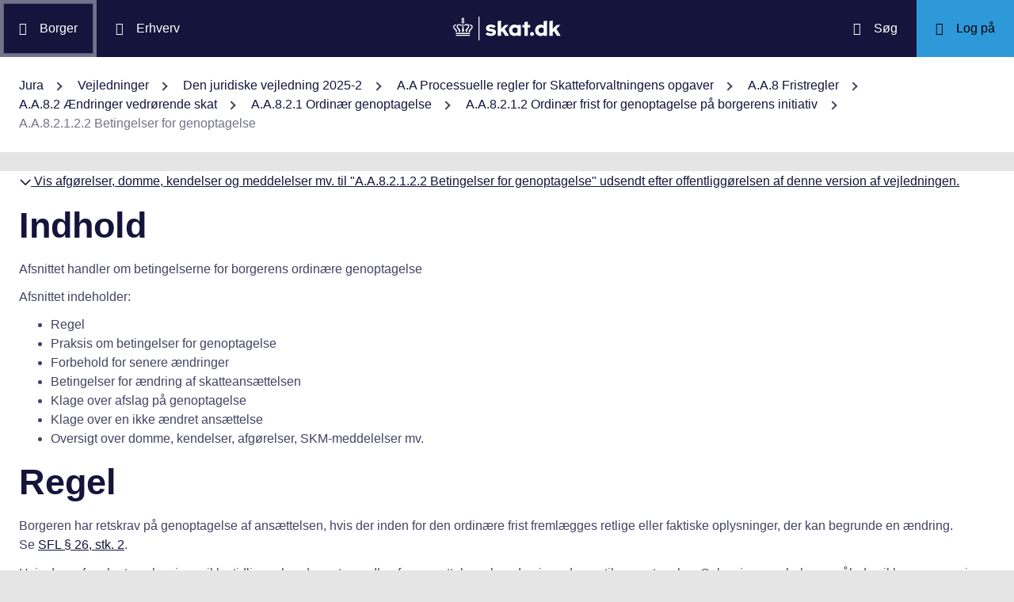

--- FILE ---
content_type: text/html; charset=utf-8
request_url: https://info.skat.dk/data.aspx?oid=2185216
body_size: 82136
content:
<!DOCTYPE html>
<html xmlns="http://www.w3.org/1999/xhtml" xml:lang="da" lang="da">
	<head>
<title>A.A.8.2.1.2.2 Betingelser for genoptagelse - info.skat.dk</title>
<meta http-equiv="Content-Type" content="text/html; charset=UTF-8" />
<meta name="generator" content="Editor4u version 739 - remove deleted text for highlight" />
<meta name="viewport" content="width=device-width, initial-scale=1" />

<meta name="description" content="Denne side er din adgang til info.skat.dk" />
<meta name="DocumentType" content="JuridiskVejledning" />
<meta name="lang" content="da" />
<meta name="name" content="A.A.8.2.1.2.2 Betingelser for genoptagelse" />
<meta name="DSstat.pageName" content="A.A.8.2.1.2.2 Betingelser for genoptagelse" />
<meta name="pubDate" content="202507310744" />
<meta name="pid" content="4863014" />
<meta name="tid" content="1201" />
<meta name="InformationSegment" content="Juridisk_information" />
<meta name="Subcategory" content="Juridisk vejledning" />
<meta name="Category" content="Jura" />
<meta name="DSstat.contentType" content="Vejledning" />
<meta name="DSstat.profile" content="jura" />
<meta name="DSstat.site" content="info.skat.dk" />
<meta name="DSstat.department" content="faelles" />
<meta name="DSstat.subject" content="Øvrige" />
<meta name="DSstat.oid" content="2185216" />
<meta name="DSstat.oidVersion" content="220354" />
<meta name="DSstat.language" content="da" />
<meta name="DSstat.isDocument" content="1" />
<link rel="canonical" href="https://info.skat.dk/data.aspx?oid=2185216" />

<!-- info.skat internet server 2, version 739 - remove deleted text for highlight -->
<link rel="shortcut icon" href="favicon.ico?v=220" type="image/x-icon" /><link rel="stylesheet" type="text/css" href="/style/print.css?v=220" media="print" />

<link rel="stylesheet" href="/style/main4.css?v=220" type="text/css" media="all" />
<link rel="stylesheet" href="/style/skat-2.15.1.css?v=220" type="text/css" media="all" />
<link rel="stylesheet" href="/style/skat4-test.css?v=220" type="text/css" media="all" />
<!-- design.head end -->
<script src="js/jquery-3.7.1.min.js"></script>
<meta name="DCS.dcssip" content="skat.dk">
<meta property="og:image" content="//info.skat.dk/images/head-image.jpg" /> 
<meta name="msapplication-tap-highlight" content="no" /> 
<meta name="theme-color" content="#14143c" />
<meta name="format-detection" content="telephone=no" />
<link href="style/cludolocal.css" type="text/css" rel="stylesheet" />
<link rel="stylesheet" type="text/css" href="/style/hide-mplink.css?v=220" media="all" />
<!-- avoid empty title -->
	</head>
	<body id="bodyMaster" class="layoutMaster-t1201 layoutMaster-o2185216 chrome unknown bootstrap4 prod prod2">
<!--googleoff: all-->
		<form method="post" action="./data.aspx?oid=2185216" id="frmMain" novalidate="1" class="site-wrapper needs-validation">
<div class="aspNetHidden">
<input type="hidden" name="clientoId" id="clientoId" value="2185216" />
<input type="hidden" name="clientvId" id="clientvId" value="220354" />
<input type="hidden" name="children" id="children" value="0" />
<input type="hidden" name="clang" id="clang" value="da" />
<input type="hidden" name="server" id="server" value="2" />
<input type="hidden" name="__EVENTTARGET" id="__EVENTTARGET" value="" />
<input type="hidden" name="__EVENTARGUMENT" id="__EVENTARGUMENT" value="" />
<input type="hidden" name="__VIEWSTATE" id="__VIEWSTATE" value="/wEPDwULLTEwMzM4MTk1NTRkZDvYZuWz3fbqFxlgGe3dmbZf0aSC" />
</div>

<script type="text/javascript">
//<![CDATA[
var theForm = document.forms['frmMain'];
if (!theForm) {
    theForm = document.frmMain;
}
function __doPostBack(eventTarget, eventArgument) {
    if (!theForm.onsubmit || (theForm.onsubmit() != false)) {
        theForm.__EVENTTARGET.value = eventTarget;
        theForm.__EVENTARGUMENT.value = eventArgument;
        theForm.submit();
    }
}
//]]>
</script>


<script src="/WebResource.axd?d=Ffc8ZxHhIbhQkAxMdji1TamHjJoVP2HTtUWuJzd4x3hcFeD76zVzCcaUFx0aBM1W-u-Q9MgjugARaCMVVRA3xVE7Lmg1&amp;t=638901608248157332" type="text/javascript"></script>

<!-- design/layoutoId: 68987, originaloId: 10985, alternateLayout: 0 (activated: True), isBS4: True, layoutPersist: 0, cLang: da (DA), addWrapper: False, inclWrapper: False, leftMenuUse: True, isCached: True, domainId: 0, ownId: 0, config.layoutInternet: 10985, scriptInclude: jquery-ui-custom.min.js;jquery-ui-custom.min.css, hasDynamics: False -->

<script src="/ScriptResource.axd?d=Bq2estx8EZb6H_ruFpF9Lv-pzHwLFgdrqt4f6a6SqKJhAem0SOk0K9ZRZ952MlSmHB5bFWvFNykcXJzpRsBZRIYJXa99eGw8YiA7KC8kxWZIRtBRGAYpWqJLBj1rkL7ArsTk-rRbqDQ4ie9Ob7mG0v2d1Rc1&amp;t=5c0e0825" type="text/javascript"></script>
<script src="/ScriptResource.axd?d=QanJ0Gtt7fmrGjroMX-ETJKXPSTK-gmI97p9UsjiBIT0gT34aNXVWKeqzAFuLpgvB-drmiSEPDQALYxvEVhS68kCAuH8WnsUKAcGL6GBM-pqyzvPDPF5t0JR8gRdLGiKyOxfd3blmo7jBnGckwXwEXcCSzvIGGvskL2DsGrS7Z_Hu35d0&amp;t=5c0e0825" type="text/javascript"></script>
<script src="WEBsrv/ajax.asmx/js" type="text/javascript"></script>
<div class="aspNetHidden">

	<input type="hidden" name="__VIEWSTATEGENERATOR" id="__VIEWSTATEGENERATOR" value="9ED6FB81" />
	<input type="hidden" name="__EVENTVALIDATION" id="__EVENTVALIDATION" value="/wEdAAKL84bCSQN2RpK7Xqb99S0xn++rkmX8FElPrNQaa1D+xHiWsOd6e6DAzceM1quzaji2Ob8W" />
</div><script type="text/javascript">
//<![CDATA[
Sys.WebForms.PageRequestManager._initialize('ctl03', 'frmMain', ['tctl07$UpdatePanel1','ctl07_UpdatePanel1'], [], [], 300, '');
//]]>
</script>

			<input name="guid" type="hidden" id="guid" value="c1aa361a-aea8-4297-805f-78b83d78840a" />
			<input type="hidden" name="search" id="search" />
<!--googleon: all-->
            <header class="MPtop" data-oid="68991">
  <div class="container-fluid">
    <div class="row bg-primary position-relative">
      <a
        href="#mainContent"
        class="bg-white p-3 sr-only sr-only-focusable sr-only-focusable-center text-primary"
        style="z-index: 1"
        >Gå til indhold</a
      >
      <div class="col">
        <div class="row h-100">
          <a
            class="segmentBorger col-auto header-element"
            aria-label="Borger"
            href="https://skat.dk/borger"
            ><span class="ikon ikon-borger"></span>
            <span class="d-md-block d-none ml-3">Borger</span></a
          >
          <a
            class="segmentErhverv col-auto header-element"
            aria-label="Erhverv"
            href="https://skat.dk/erhverv"
            ><span class="ikon ikon-erhverv"></span>
            <span class="d-md-block d-none ml-3">Erhverv</span></a
          >
        </div>
      </div>
      <a href="data.aspx?oid=68996" class="col-auto header-element skatdklogo"
        ><span class="sr-only">Gå til forside</span></a
      >
      <div class="col">
        <div class="row h-100 justify-content-end">
          <a
            id="searchModalMaster"
            class="col-auto header-element"
            aria-label="Søg på skat.dk"
            href="#"
            data-focus-element="#siteSearch"
            data-toggle="modal"
            data-target="#searchModal"
            ><span class="ikon ikon-soeg"></span>
            <span class="d-md-block d-none ml-3">Søg</span></a
          >
          <a
            class="col-auto header-element bg-skatdk bg-hover bg-focus"
            href="#"
            aria-label="Log på TastSelv som enten borger eller erhverv"
            data-focus-element="siteLogin"
            data-toggle="modal"
            data-target="#loginModal"
            ><span class="ikon ikon-log-ind"></span>
            <span class="d-md-block d-none ml-3">Log på</span></a
          >
        </div>
      </div>
    </div>
    <nav class="row bg-white" aria-label="brødkrumme. Aktuel hierarkisk placering på skat.dk" data-oid="13470"> <ul id="breadcrumb" class="breadcrumb"><li class='breadcrumb-item first'><a href="data.aspx?oid=69005"  title="Vis: Jura" data-click="breadcrum">Jura</a></li><li class='breadcrumb-item'><a href="data.aspx?oid=2926"  title="Vis: Vejledninger" data-click="breadcrum">Vejledninger</a></li><li class='breadcrumb-item'><a href="data.aspx?oid=124&vid=220354"  title="Vis: Den juridiske vejledning 2025-2" data-click="breadcrum">Den juridiske vejledning 2025-2</a></li><li class='breadcrumb-item'><a href="data.aspx?oid=74261&vid=220354"  title="Vis: A.A Processuelle regler for Skatteforvaltningens opgaver" data-click="breadcrum">A.A Processuelle regler for Skatteforvaltningens opgaver</a></li><li class='breadcrumb-item'><a href="data.aspx?oid=1898462&vid=220354"  title="Vis: A.A.8 Fristregler" data-click="breadcrum">A.A.8 Fristregler</a></li><li class='breadcrumb-item'><a href="data.aspx?oid=1898552&vid=220354"  title="Vis: A.A.8.2 Ændringer vedrørende skat" data-click="breadcrum">A.A.8.2 Ændringer vedrørende skat</a></li><li class='breadcrumb-item'><a href="data.aspx?oid=1898862&vid=220354"  title="Vis: A.A.8.2.1 Ordinær genoptagelse" data-click="breadcrum">A.A.8.2.1 Ordinær genoptagelse</a></li><li class='breadcrumb-item'><a href="data.aspx?oid=1898882&vid=220354"  title="Vis: A.A.8.2.1.2 Ordinær frist for genoptagelse på borgerens initiativ" data-click="breadcrum">A.A.8.2.1.2 Ordinær frist for genoptagelse på borgerens initiativ</a></li><li class='breadcrumb-item last active'>A.A.8.2.1.2.2 Betingelser for genoptagelse</li></ul>

</nav>
  </div>
</header>
<div class="modal fade" tabindex="-1" role="dialog" id="searchModal" style="display: none;" aria-hidden="true" data-oid="8882">
	<div class="modal-dialog modal-md">
		<div class="modal-content">
			<div class="modal-header">
				<button type="button" class="close" data-dismiss="modal" aria-label="Luk vinduet for søgning">
					<span aria-hidden="true"></span>
				</button>
			</div>
			<div class="modal-body skts-search-modal" id="cludo-search-content-form">
				<div class="input-group" id="siteSearchWrapper">
					<label class="sr-only" for="siteSearch">Hvad søger du?</label>
					<input type="search" id="siteSearch" class="form-control" placeholder="Hvad søger du?" />
					<span class="input-group-btn">
						<button id="siteSearchButton" class="btn btn-primary" type="submit">
							<span class="input-group-btn">
								<span class="sr-only">Søg</span>
							</span>
						</button>
					</span>
<div class="mt-4">Skriv ikke personlige oplysninger (fx dit cpr-nr.). Vi gemmer søgninger til statistik, så vi løbende kan forbedre søgefunktionen. <a href="https://skat.dk/sikkerhed/privatlivspolitik-og-cookies/privatlivspolitik-skatteforvaltningen" aria-label="Gemmense privatlivspolitik" style="text-decoration:underline" target="_blank">Se privatlivspolitik</a>.</div>
				</div>
			</div>
		</div>
	</div>
</div> <div class="modal fade" tabindex="-1" role="dialog" id="loginModal" style="display: none;" aria-hidden="true" data-oid="15027">
  <div class="modal-dialog modal-lg modal-xl">
    <div class="modal-content">
      <div class="modal-header">
        <button type="button" class="close" data-dismiss="modal" aria-label="Luk logon vinduet"><span aria-hidden="true"></span></button>
      </div>
      <div class="modal-body pt-0">
<div id="messageTop"></div>
        <div class="row no-gutters">
          <div class="col-12 col-lg">
            <div class="collapser mt-3">
              <button class="collapser__header" type="button" data-toggle="collapse" data-target="#loginBorger" aria-expanded="false" aria-controls="loginBorger">Log på som borger</button>
              <div class="collapse mb-n2" id="loginBorger">
                <div class="collapser__body">
<div id="menu1"></div>
                  <p class="text-center"><a class="dap-aktionslink dap-aktionslink-skatdk" href="https://www.tastselv.skat.dk/borger/loginsso" aria-label="Log på med MitID borger" data-event="login_click,type:borger[colon]log på med MitID">Log på med MitID</a></p>
                  <hr />
                  <ul class="list-unstyled">
                    <li>
                      <a href="https://www.tastselv.skat.dk/borger/loginpin" aria-label="Log på med TastSelv-kode borger" data-event="login_click,type:borger[colon]log på med tastselv kode">Log på med TastSelv-kode</a>
                    </li>
                    <li>
                      <a href="https://www.tastselv.skat.dk/part/login" aria-label="Log på med autorisation borger" data-event="login_click,type:borger[colon]log på med autorisation">Log på med autorisation</a>
                    </li>
                    <li>
                      <a href="data.aspx?oId=17109&amp;vId=0" aria-label="Bestil kode borger">Bestil kode</a>
                    </li>
                  </ul>
                </div>
              </div>
            </div>
          </div>
<div class="d-none d-lg-block col-auto spacer small border-left pr-3 ml-3 my-4"></div>
          <div class="col-12 col-lg dap-login-block">
            <div class="collapser mt-3">
              <button class="collapser__header" type="button" data-toggle="collapse" data-target="#loginErhverv" aria-expanded="false" aria-controls="loginErhverv">Log på som erhverv</button>
              <div class="collapse mb-n2" id="loginErhverv">
                <div class="collapser__body">
<div id="menu2"></div>
                  <p class="text-center"><a class="dap-aktionslink dap-aktionslink-skatdk" href="https://pdcs.skat.dk/dcs-atn-gateway/nemlogin?userType=virksomhed&amp;targetUrl=aHR0cHM6Ly9udHNlLnNrYXQuZGsvbnRzZS1mcm9udC9mb3JzaWRl" aria-label="Log på med MitID Erhverv" data-event="login_click,type:erhverv[colon]log på med MitID">Log på med MitID</a></p>
                  <hr />
                  <ul class="list-unstyled">
                    <li>
                      <a href="https://pdcs.skat.dk/dcs-atn-gateway/login/tsklogin?userType=virksomhed&amp;targetUrl=aHR0cHM6Ly9udHNlLnNrYXQuZGsvbnRzZS1mcm9udC9mb3JzaWRl" aria-label="Log på med TastSelv-kode erhverv" data-event="login_click,type:erhverv[colon]log på med tastselv kode">Log på med TastSelv-kode</a>
                    </li>
                    <li>
                      <a href="data.aspx?oId=69330" aria-label="Bestil kode erhverv">Bestil kode</a>
                    </li>
                  </ul>
                </div>
              </div>
            </div>
          </div>
        </div>
      </div>
    </div>
  </div>
</div>

<div class="container-fluid" role="main" data-oid="10992"> <div id="container" class="row bg-white"> <div id="paddingWrapper" class="col pane ui-layout-center"> <div class="ui-layout-west"> <div id="treeindex"> <div id="ctl07_UpdatePanel1">
	
        <div class="treeindexWrapper">
            
            
        </div>
    
</div>
<div id="ctl07_UpdateProgress1" style="display:none;">

</div>
</div> </div> <div id="resulttreeindex" class="ui-layout-center watermark"> <div id="mainContent" class="MPtextindex"> <!--googleon: all-->
<div id="resultTreeindex">
    <div class='textContent' data-mode='0' data-pgm='portal.textBase'><div class='MPtext'><table class="clickMasterHdr noresponsive"><tbody><tr><td><a onclick="if(document.getElementById('click2c561a19a-78db-4e91-ae29-efe0ad9c6ba8').style.display=='none'){document.getElementById('click2c561a19a-78db-4e91-ae29-efe0ad9c6ba8').style.display='';document.getElementById('click2sc561a19a-78db-4e91-ae29-efe0ad9c6ba8').style.display='';document.getElementById('noteTxtc561a19a-78db-4e91-ae29-efe0ad9c6ba8').innerHTML='<img src=&quot;/images/skat-dk/closeCM.gif&quot; aria-role=&quot;presentation&quot; alt=&quot;Luk&quot; />&amp;nbsp;Vis afgørelser, domme, kendelser og meddelelser mv. til &quot;A.A.8.2.1.2.2 Betingelser for genoptagelse&quot; udsendt efter offentliggørelsen af denne version af vejledningen.'} else {document.getElementById('click2c561a19a-78db-4e91-ae29-efe0ad9c6ba8').style.display='none';document.getElementById('click2sc561a19a-78db-4e91-ae29-efe0ad9c6ba8').style.display='none';document.getElementById('noteTxtc561a19a-78db-4e91-ae29-efe0ad9c6ba8').innerHTML='<img src=&quot;/images/skat-dk/openCM.gif&quot; aria-role=&quot;presentation&quot; alt=&quot;åben&quot; />&amp;nbsp;Vis afgørelser, domme, kendelser og meddelelser mv. til &quot;A.A.8.2.1.2.2 Betingelser for genoptagelse&quot; udsendt efter offentliggørelsen af denne version af vejledningen.'}" style="cursor:pointer" title="Tryk for at se/fjerne liste!" class="normal" data-stat="juraClickMaster"><span id="noteTxtc561a19a-78db-4e91-ae29-efe0ad9c6ba8"><img src="/images/skat-dk/openCM.gif" aria-role="presentation" alt="åben" />&nbsp;Vis afgørelser, domme, kendelser og meddelelser mv. til "A.A.8.2.1.2.2 Betingelser for genoptagelse" udsendt efter offentliggørelsen af denne version af vejledningen.</span></a></td></tr></tbody></table><div id="click2sc561a19a-78db-4e91-ae29-efe0ad9c6ba8" style="display:none" class="juraClickMaster"><table class="clickMasterContent noresponsive" id="click2c561a19a-78db-4e91-ae29-efe0ad9c6ba8" style="display:none" width="100%" data-ident="jura1"><tbody>
<tr class="clickMasterContentHdrLimit"><td>
<table class="table juraRef"><tbody><tr><td colspan="2">Oversigten medtager automatisk ny lovgivning, domme, afgørelser, meddelelser mv., der er offentliggjort efter redaktionens afslutning. Vejledningsteksten tager derfor ikke højde for disse juridiske nyheder. Medtagelsen på listen er ikke udtryk for, at der er taget stilling til eventuel præjudikatsværdi eller lignende. Det bemærkes, at der kan være nyheder fra de seneste 2 uger, som endnu ikke vil kunne ses i oversigten.</td></tr>
<tr><td colspan="2" class="refDate font-weight-bold">--- Afgørelser, domme, styresignaler, kendelser, SKM-meddelelser mv. (offentliggjort efter 30. juni 2025) ---</td></tr>
<tr><td><a href="data.aspx?oid=2459744&amp;vid=0" title="Sagerne angik om, sagsøgeren havde godtgjort, at der var grundlag for ordinær genoptagelse af sagsøgerens skatteansættelse for indkomståret 2019 og momstilsvar for afgiftsperioden 1. januar 2019 til 30. juni 2020, jf. skatteforvaltningslovens §§ 26, stk." target="_blank" class="normal normalafg"><div class="jura1 skm">SKM2025.616.BR</div></a></td><td><a href="data.aspx?oid=2459744&amp;vid=0" title="Sagerne angik om, sagsøgeren havde godtgjort, at der var grundlag for ordinær genoptagelse af sagsøgerens skatteansættelse for indkomståret 2019 og momstilsvar for afgiftsperioden 1. januar 2019 til 30. juni 2020, jf. skatteforvaltningslovens §§ 26, stk." target="_blank" class="normal normalafg">Ordinær genoptagelse &#8211; skatteforvaltningslovens §§ 26, stk. 2, og 31, stk. 2 - straffedom</a> (3. november 2025)</td></tr>
</tbody></table></td></tr></tbody></table></div><div data-no='0' data-type='text'><h1>Indhold</h1> <p>Afsnittet handler om betingelserne for borgerens ordinære genoptagelse</p> <p>Afsnittet indeholder:</p> <ul> <li>Regel</li> <li>Praksis om betingelser for genoptagelse</li> <li>Forbehold for senere ændringer</li> <li>Betingelser for ændring af skatteansættelsen</li> <li>Klage over afslag på genoptagelse</li> <li>Klage over en ikke ændret ansættelse</li> <li>Oversigt over domme, kendelser, afgørelser,&nbsp;SKM-meddelelser mv.</li> </ul> <h1>Regel</h1> <p>Borgeren har retskrav på genoptagelse af ansættelsen, hvis der inden for den ordinære frist fremlægges retlige eller faktiske oplysninger, der kan begrunde en ændring. Se&nbsp;<a href="https://www.retsinformation.dk/eli/lta/2024/1053#P26" target="_blank" rel="noopener">SFL § 26, stk. 2</a>.</p> <p>Hvis de nu fremlagte oplysninger ikke tidligere har dannet grundlag for ansættelsen, kan de give adgang til genoptagelse. Oplysningerne behøver således ikke være nye i objektiv forstand. Oplysningerne kan enten angå det faktiske grundlag for ansættelsen eller det retlige grundlag. Borgeren/virksomheden kan fx have fremskaffet et nyt bilag, der dokumenterer faktiske forhold, eller kan have fremfundet retspraksis, der støtter det ønskede resultat. Genoptagelse kan også være begrundet i, at en tidligere ansættelse er behæftet med sagsbehandlingsfejl, hvorved der er svigtet en garanti for ansættelsens rigtighed. Se <a href="data.aspx?oid=1898549&amp;chk=220354" target="_blank" title="Linket dirigerer dig til: A.A.7.4 Sagsbehandlingsreglerne" rel="noopener">A.A.7.4</a> og <a href="data.aspx?oid=1898550&amp;chk=220354" target="_blank" title="Linket dirigerer dig til: A.A.7.5 Formelle mangler eller fejl" rel="noopener">A.A.7.5</a>.</p> <p>Det er tilstrækkeligt, at borgeren med de nu fremlagte oplysninger sandsynliggør, at ansættelsen ville være blevet anderledes, hvis oplysningerne havde foreligget, da ansættelsen oprindeligt blev foretaget.</p> <p>Hvis Skatteforvaltningen vurderer, at de nu fremlagte oplysninger sandsynliggør, at ansættelsen er forkert, skal anmodning om genoptagelse imødekommes. At en ansættelse genoptages, medfører ikke nødvendigvis, at ansættelsen ændres. Det afhænger af realitetsbehandlingen.</p> <p>Hvis&nbsp;Skatteforvaltningen derimod vurderer, at de nu fremlagte oplysninger ikke sandsynliggør eller dokumenterer, at ansættelsen er forkert, skal anmodningen om genoptagelse ikke imødekommes.</p> <p>Se også <a href="data.aspx?oid=1977079&amp;chk=220354" target="_blank" title="Linket dirigerer dig til: A.A.8.3.1.2.2 Betingelser for genoptagelse" rel="noopener">A.A.8.3.1.2.2</a>&nbsp;vedrørende moms og afgifter.</p> <h3>Bemærk - krav om forslag og høring mv.</h3> <p>Vær opmærksom på, at afgørelsen træffes efter forudgående fremsendelse af forslag og høring. Se <a href="data.aspx?oid=1898549&amp;chk=220354" target="_blank" title="Linket dirigerer dig til: A.A.7.4 Sagsbehandlingsreglerne" rel="noopener">A.A.7.4</a>.</p> <h3>Bemærk - frister i særlove</h3> <p>Genoptagelsesfristen gælder de pligtmæssige selvangivelsesoplysninger. Frister for ændring af oplysninger i selvangivelsen og valg mellem flere muligheder, fx valg af virksomhedsordningen eller valg af afskrivningsprocent, er reguleret i de enkelte særlove, hvori adgangen til disse særlige valg er givet. Se <a href="data.aspx?oid=2295305&amp;chk=220354" target="_blank" title="Linket dirigerer dig til: Forskerskatteordningen - Genoptagelse" rel="noopener">SKM2020.138.LSR</a>.</p> <h3>Tilbagefordeling af indkomst</h3> <p>Hvis en borger/virksomhed fx har fået tilladelse til at tilbagefordele indkomster, herunder renteindtægter og renteudgifter, kan ansættelsen som konsekvens heraf genoptages inden for den ordinære frist, ligesom ansættelsen efterfølgende ændres. Se <a href="data.aspx?oid=1976745&amp;chk=220354" target="_blank" title="Linket dirigerer dig til: C.A.3.1 Løn og honorarindtægter" rel="noopener">C.A.3.1</a>.</p> <h1>Praksis om betingelser for genoptagelse</h1> <h3>Genoptagelse af ansættelsen</h3> <p>&#9658;Landsskatteretten fandt, at klageren havde ret til genoptagelse af sin skatteansættelse efter SFL § 26, stk. 2, for indkomståret 2015 med henblik på en korrektion af et fremførselsberettiget underskud fra indkomståret 2013. Underskuddet var fejlagtigt selvangivet som et overskud. Landsskatteretten fandt, at klageren var berettiget til, at skatteansættelsen for indkomståret 2015 blev foretaget ud fra den forudsætning, at klageren havde selvangivet korrekt for indkomståret 2013. Landsskatteretten henviste til Højesterets dom af 8. december 2020, offentliggjort som <a class="smartlink" href="data.aspx?oid=2298341&amp;chk=220354" title="Linket dirigerer dig til: Ordinær genoptagelse - skatteforvaltningslovens § 26 - tab på unoterede aktier - modregning af negativ skat - personskattelovens § 8 a, stk. 5">SKM2020.531.HR</a>. Se <a class="smartlink" href="data.aspx?oid=2397936&amp;chk=220354" title="Linket dirigerer dig til: Genoptagelse og ændring af skatteansættelsen for indkomståret 2015">SKM2024.352.LSR</a>.&#9668;</p> <p>Landsskatteretten fandt, at ansættelsen af klagerens indkomst for et indkomstår hvilede på forkerte oplysninger, og at klageren derfor havde krav på genoptagelse, således at fejlen kunne blive berigtiget. Der var tale om en indtastningsfejl, der var begået af klagerens revisor. Se <a href="data.aspx?oid=2295768&amp;chk=220354" target="_blank" title="Linket dirigerer dig til: Genoptagelse af skatteansættelsen - ændring af afskrivningssats - berigtigelse af indtastningsfejl" rel="noopener">SKM2020.177.LSR</a>.</p> <p>Udlejer af en erhvervsejendom afholdt efter kommunens bestemmelser udgifter til anlæg af en ny bro i nærheden af ejendommen, som indebar visse trafikale fordele. Landsskatteretten tillod, at ansættelsen blev genoptaget, således at udgiften kunne tillægges ejendommens anskaffelsessum. Se <a class="smartlink" href="data.aspx?oid=2246836&amp;chk=220354" title="Linket dirigerer dig til: Genoptagelse af skatteansættelse - fradrag for betaling af brobidrag">SKM2017.222.LSR</a>.</p> <p>Østre Landsret tillod genoptagelse i en sag under henvisning til lighedsgrundsætningen. Et selskab var nægtet fradrag for udgiftsført løn til en af anpartshaverne, og lønnen var anset for maskeret udlodning til anpartshaveren uden fradrag for selskabet. Kommunen havde i en sag mod en af anpartshaverne vurderet, at der forelå løn til anpartshaveren og ikke maskeret udlodning. Landsretten konkluderede under henvisning til lighedsgrundsætningen, at det ikke kunne udelukkes, at den ændrede bedømmelse af sagen mod anpartshaveren, som Frederiksberg kommune har anlagt ved sin afgørelse af 18. december&nbsp;1998, kunne få indflydelse på bedømmelsen af sagsøgerens skatteretlige forhold. Derfor var betingelserne for genoptagelse efter&nbsp;<a href="https://www.retsinformation.dk/Forms/R0710.aspx?id=15793" target="_blank" rel="noopener">SSL § 4, stk. 1</a>, opfyldt. Se <a href="data.aspx?oid=108891&amp;chk=220354" target="_blank" title="Linket dirigerer dig til: Skatteansættelse - Genoptagelse - Betingelser" rel="noopener">SKM2001.93.ØLR</a>. Se&nbsp;<a href="data.aspx?oid=1898546&amp;chk=220354" target="_blank" title="Linket dirigerer dig til: A.A.7.1 Lighedsgrundsætningen og praksisændring" rel="noopener">A.A.7.1</a>. om lighedsgrundsætningen.</p> <p>Vestre Landsret tillod genoptagelse i en sag, hvor en&nbsp;borger havde modtaget ekspropriationserstatning på 4.275.000 kr., hvoraf 750.000 kr. udgjorde erstatning for tab ved nedpelsning af mink. Borgeren havde selvangivet delerstatningen på 750.000 kr. som almindelig indkomst for 1992. Genoptagelse var begrundet i, at delerstatningen rettelig var erstatning for indkomstgrundlaget og dermed skattefri. Vestre Landsret tillod genoptagelse og henviste til bemærkningerne til <a href="https://www.retsinformation.dk/forms/R0710.aspx?id=15855" target="_blank" rel="noopener">SSL § 4, stk. 1</a>, hvorefter der var retskrav på genoptagelse, hvis&nbsp;borgeren fremlagde nye oplysninger, der kunne medføre en ændret skatteansættelse. Landsretten henviste blandt andet til, at der ikke var krav om en tilbundsgående vurdering af det sandsynlige resultat, før genoptagelse tillades. Se TfS2000.108.VLD.</p> <h3>Afvisning af genoptagelse eller genoptagelse, men ingen ændring af ansættelsen</h3> <p>En skattepligtig kan efter SFL § 26, stk. 2, få ændret sin indkomstansættelse, hvis der inden en vis frist fremlægges oplysninger af retlig eller faktisk karakter, der kan begrunde ændringen. Det fremgår af forarbejderne til bestemmelsen, at den ikke hjemler adgang til at ændre skatteansættelsen i tilfælde, hvor det er den skattepligtiges valg mellem flere muligheder, der ønskes ændret. Legatet havde for indkomståret 2016 valget mellem at foretage hensættelser eller at undlade dette, og legatet havde på tidspunktet for indgivelse af selvangivelsen ikke besluttet at foretage hensættelser. Legatets selvangivelse for indkomståret 2016 er i overensstemmelse hermed. Se&nbsp;<a href="https://info.skat.dk/data.aspx?oid=2348224" target="_blank" rel="noopener">SKM2021.701.ØLR.</a></p> <p>Østre Landsret stadfæstede i <a class="smartlink" href="data.aspx?oid=2298119&amp;chk=220354" title="Linket dirigerer dig til: Indsætning på bankkonto - forklaring om tilbagebetaling af lån">SKM2020.489.ØLR</a> byrettens dom om, at skatteyderen ikke havde godtgjort, at en indsætning på hans bankkonto på 125.000 kr. var delvis tilbagebetaling af et lån. På den baggrund fandt retten, at betingelserne for ordinær genoptagelse ikke var opfyldt. Se byrettens dom i <a href="https://info.skat.dk/data.aspx?oid=2286722" target="_blank" title="Linket dirigerer dig til: Indsætning på bankkonto - forklaring om lån - ordinær genoptagelse" rel="noopener">SKM2019.255.BR</a>.</p> <p>Byretten traf afgørelse om nægtelse af ordinær genoptagelse for indkomstårene 2011 og 2012, da retten ikke fandt, at sagsøgeren sammen med anmodningen om genoptagelse havde fremlagt oplysninger af faktisk eller retlig karakter, der kunne begrunde en ændring i den oprindelige ansættelse. Se&nbsp;<a href="https://info.skat.dk/data.aspx?oid=2297047" target="_blank" title="Linket dirigerer dig til: Ordinær genoptagelse efter skatteforvaltningslovens § 26, stk. 2" rel="noopener">SKM2020.340.BR.</a></p> <p>I&nbsp;<a href="https://info.skat.dk/data.aspx?oid=2247500" target="_blank" title="Linket dirigerer dig til: Betingelser for henholdsvis ordinær og ekstraordinær genoptagelse ikke opfyldt" rel="noopener">SKM2017.336.BR</a>&nbsp;og&nbsp;<a href="https://info.skat.dk/data.aspx?oid=2247502" target="_blank" title="Linket dirigerer dig til: Betingelser for henholdsvis ordinær og ekstraordinær genoptagelse ikke opfyldt" rel="noopener">SKM2017.337.BR</a>&nbsp;udtalte byretten, at borgeren ikke havde godtgjort, at der forelå væsentlige nye oplysninger, der kunne begrunde en ændring af skatteansættelsen.</p> <p>Se også&nbsp;<a href="https://info.skat.dk/data.aspx?oid=2247046" target="_blank" title="Linket dirigerer dig til: Ikke grundlag for ordinær og ekstraordinær genoptagelse - særlige omstændigheder" rel="noopener">SKM2017.265.BR</a>,&nbsp;<a href="https://info.skat.dk/data.aspx?oid=2246455" target="_blank" title="Linket dirigerer dig til: Ordinær- og ekstraordinær genoptagelse - dispensation fra reaktionsfristen" rel="noopener">SKM2017.177.BR</a>,&nbsp;<a href="https://info.skat.dk/data.aspx?oid=2242325" target="_blank" title="Linket dirigerer dig til: Ordinær genoptagelse - negativt privatforbrug - lån" rel="noopener">SKM2017.144.BR</a>,&nbsp;<a href="https://info.skat.dk/data.aspx?oid=2175044" target="_blank" title="Linket dirigerer dig til: Genoptagelse - national sambeskatning - koncernforbindelse - købsoption" rel="noopener">SKM2015.357.BR</a>, hvor genoptagelse blev nægtet, da det ikke var sandsynliggjort, at ansættelsen var forkert.</p> <p>I&nbsp;<a href="https://info.skat.dk/data.aspx?oid=2234229" target="_blank" title="Linket dirigerer dig til: Genoptagelse - Nedsættelse af skattegrundlag" rel="noopener">SKM2016.433.BR</a>&nbsp;var ansættelsen skønsmæssigt fastsat. Borgeren bad om genoptagelse med henvisning til en råbalance. Byretten afslog genoptagelse, da råbalancens poster var udokumenterede.</p> <p>I&nbsp;<a href="https://info.skat.dk/data.aspx?oid=2177600" target="_blank" title="Linket dirigerer dig til: Genoptagelse - ordinær - indeholdelse af kulbrinteskat - udenlandske dykkere" rel="noopener">SKM2015.512.ØLR</a>&nbsp;blev genoptagelse nægtet, da der ikke var kommet nye oplysninger, der kunne begrunde en ændring af ansættelsen.</p> <p>I&nbsp;<a href="https://info.skat.dk/data.aspx?oid=2184904" target="_blank" title="Linket dirigerer dig til: Maskeret udlodning - forlænget ligningsfrist - ekstraordinær genoptagelse - grov uagtsomhed - reaktionsfrist - nyt anbringende" rel="noopener">SKM2015.744.BR</a>&nbsp;(anket og efterfølgende hævet) havde&nbsp;borgeren ikke godtgjort, at SKATs ansættelser var materielt forkerte.</p> <p>I&nbsp;<a href="https://info.skat.dk/data.aspx?oid=2176003" target="_blank" title="Linket dirigerer dig til: Genoptagelse af skatteansættelse - ordinær og ekstraordinær - forvaltningsretlige forpligtelser - reaktionsfrist - befordringsfradrag" rel="noopener">SKM2015.433.BR</a>&nbsp;udtalte Retten, at for både ordinær og ekstraordinær genoptagelse, skal anmodningen indeholde oplysninger af faktisk eller retlig karakter, der kan sandsynliggøre, at en genoptagelse vil medføre en ændret ansættelse. Se også&nbsp;<a href="https://info.skat.dk/data.aspx?oid=2242325" target="_blank" title="Linket dirigerer dig til: Ordinær genoptagelse - negativt privatforbrug - lån" rel="noopener">SKM2017.144.BR</a>&nbsp;og&nbsp;<a href="https://info.skat.dk/data.aspx?oid=2246455" target="_blank" title="Linket dirigerer dig til: Ordinær- og ekstraordinær genoptagelse - dispensation fra reaktionsfristen" rel="noopener">SKM2017.177.BR</a>.</p> <p>I&nbsp;<a href="https://info.skat.dk/data.aspx?oid=2154404" target="_blank" title="Linket dirigerer dig til: Ordinær genoptagelse - befordringsgodtgørelse - arbejdsgivers kontrol - hovedanpartshaver og ægtefælle" rel="noopener">SKM2014.183.ØLR</a> havde&nbsp;borgeren ikke&nbsp;fremlagt oplysninger af en sådan karakter, at der var grundlag for at ændre skatteansættelserne, hvorfor&nbsp;genoptagelse blev nægtet.</p> <p>Østre Landsret stadfæstede i <a class="smartlink" href="data.aspx?oid=2068447&amp;chk=220354" title="Linket dirigerer dig til: Ordinær genoptagelse af skatteansættelse - ændring af lønoplysninger - dokumentation - kontrolleret selskab">SKM2012.598.ØLR</a>, byrettens nægtelse af genoptagelse af indkomståret 2007, idet de fremlagte oplysninger fra selskabets bogføring og udskrifter fra selskabets bankkonti ikke gav grundlag for en ændring af ansættelsen. Der blev blandt andet henvist til, at hverken den selvangivne løn eller den løn, som appellanten havde anerkendt at have modtaget i 2007, fremgik af de fremlagte udskrifter fra selskabets bogføring, eller af selskabets bankkonti, ligesom det ikke fremgik, hvad de anførte posteringer dækkede over.</p> <p>Højesteret har i en sag stadfæstet Østre Landsrets dom om nægtelse af&nbsp;genoptagelse af skatteansættelsen for indkomstårene 2001 og 2002. Højesteret henviste til, at der heller ikke for Højesteret var fremlagt oplysninger, der kunne sandsynliggøre, at der ved skattemyndighedernes modregning eller tvangsinddrivelse i 2001, 2002 eller 2003 var sket betaling af børnebidrag, der var forfaldent til betaling, i større omfang end det var lagt til grund af skattemyndighederne ved skatteansættelserne for de pågældende indkomstår. Se&nbsp;<a href="https://info.skat.dk/data.aspx?oid=1945891" target="_blank" title="Linket dirigerer dig til: Genoptagelse nægtet - skatteansættelse - fradrag for børnebidrag" rel="noopener">SKM2011.329.HR</a>.</p> <p>Byretten traf afgørelse om nægtelse af ordinær genoptagelse for indkomstårene 2004 og 2006 vedrørende fradrag for udgifter afholdt i forbindelse med selvstændig virksomhed. Det var således ikke godtgjort, at de afholdte udgifter var fradragsberettigede efter&nbsp;<a href="https://www.retsinfo.dk/_GETDOC_/ACCN/A19220014930_P6" target="_blank" rel="noopener">SL § 6, stk. 1, litra a.</a>&nbsp;Da der ikke var fremlagt oplysninger, der kunne begrunde en ændring af skatteansættelsen, blev anmodning om genoptagelse nægtet. Se&nbsp;<a href="https://info.skat.dk/data.aspx?oid=1943318" target="_blank" title="Linket dirigerer dig til: Ordinær og ekstraordinær genoptagelse af skatteansættelse" rel="noopener">SKM2011.257.BR</a>.</p> <p>Vestre Landsret nægtede genoptagelse i en sag, der angik spørgsmålet om forskellen mellem konverteringskursen og markedskursen på konverteringstidspunktet var fradragsberettiget for det selskab, som havde udstedt de konvertible obligationer til en række ledende medarbejdere. En henvisning til Højesterets dom&nbsp;<a href="https://info.skat.dk/data.aspx?oid=158953" target="_blank" title="Linket dirigerer dig til: Medarbejderaktier - favørkurs - selskabets kurstab" rel="noopener">SKM2002.571.HR</a>&nbsp;og til det af Told- og Skattestyrelsen udsendte genoptagelsescirkulære i anledning af Højesterets dom kunne ikke føre til et andet resultat. Se&nbsp;<a href="https://info.skat.dk/data.aspx?oid=1880348" target="_blank" title="Linket dirigerer dig til: Konvertible obligationer - genoptagelse" rel="noopener">SKM2010.160.VLR.</a></p> <h1>Forbehold for senere ændringer</h1> <p>&#9658;&#9668;</p> <p>Se afsnit&nbsp;<a class="smartlink" href="data.aspx?oid=1898541&amp;chk=220354" title="Linket dirigerer dig til: A.A.5.3 Tilbagekaldelse og annullation i bebyrdende retning">A.A.5.3</a> om Skatteforvaltningens forbehold.</p> <p>&#9658;&#9668;</p> <h1>Betingelser for ændring af skatteansættelsen</h1> <p>Hvis Skatteforvaltningen imødekommer en anmodning om genoptagelse af skatteansættelsen, skal Skatteforvaltningen derefter realitetsbehandle og tage stilling til, om genoptagelsen skal medføre en ændring af ansættelsen.</p> <p>Det er en forudsætning for at imødekomme en anmodning om ordinær genoptagelse, at den skattepligtige kan dokumentere eller sandsynliggøre, at den tidligere skatteansættelse er forkert. Se <a href="data.aspx?oid=2279769&amp;lang=da&amp;chk=220354" target="_blank" rel="noopener">SKM2018.636.BR</a>.</p> <p>En imødekommelse af en anmodning om genoptagelse medfører ikke per automatik en ændring af skatteansættelsen. Se hertil Landsskatteretten, der i en sag, hvor en genoptagelsesanmodning imødekommes, afslutter sagen med hjemvisning til fornyet behandling og en bemærkning om, at der ikke er taget stilling til det materielle indhold af sagen. Se <a href="data.aspx?oid=1895436&amp;chk=220354" target="_blank" title="Linket dirigerer dig til: Genoptagelse af skatteansættelse" rel="noopener">SKM2010.238.LSR</a>.</p> <p>Der vil hermed være tilfælde, hvor Skatteforvaltningen imødekommer en anmodning om genoptagelse, fordi det er sandsynliggjort, at den oprindelige ansættelse er forkert, men hvor den fornyede behandling af sagen ikke munder ud i en ændring. Det er i de tilfælde, hvor borgeren ikke har kunnet fremlægge endelig dokumentation for, at der var grundlag for en ændring.</p> <p>Afgørelsen af, om der skal ske ansættelsesændring, omfattes af <a href="https://www.retsinformation.dk/eli/lta/2024/1053#P20" target="_blank" rel="noopener">SFL § 20</a>. Der skal derfor udsendes&nbsp;forslag om den&nbsp;nye ansættelse, medmindre der gives fuldstændig medhold. Se <a href="https://www.retsinformation.dk/eli/lta/2024/1053#P20" target="_blank" rel="noopener">SFL § 20, stk. 1 - 3</a>. Se <a href="data.aspx?oid=1898823&amp;chk=220354" target="_blank" title="Linket dirigerer dig til: A.A.7.4.5 Høring" rel="noopener">A.A.7.4.5</a> og <a href="data.aspx?oid=1900751&amp;chk=220354" target="_blank" title="Linket dirigerer dig til: A.A.7.4.6 Sagsfremstilling" rel="noopener">A.A.7.4.6</a>.</p> <p>Ændring af skatteansættelsen foretages fx i tilfælde, hvor den oprindelige ansættelse anses for ugyldig foretaget, eller hvor den fornyede vurdering af det materielle grundlag i øvrigt medfører, at ansættelsen skal ændres.</p> <h1>Klage over afslag på genoptagelse</h1> <p>Hvis Skatteforvaltningen giver afslag på en anmodning om genoptagelse, kan afslaget klages på samme måde som skatteansættelsen.&nbsp;Landsskatteretten stadfæstede SKATs afslag på genoptagelse i en sag, hvor et&nbsp;selskab ønskede salg af en ejendom omfattet af ejendomsavancebeskatningsloven som anlægsejendom. Se <a href="data.aspx?oid=1918279&amp;chk=220354" target="_blank" title="Linket dirigerer dig til: Anmodning om genoptagelse af skatteansættelse - næringsejendom eller anlægsejendom" rel="noopener">SKM2010.728.LSR</a>.</p> <h3>Se også</h3> <p>Se også afsnit</p> <ul> <li><a href="data.aspx?oid=1898571&amp;chk=220354" target="_blank" title="Linket dirigerer dig til: A.A.10.2 Klagebehandling" rel="noopener">A.A.10.2</a> om klage og klagebehandling.</li> <li><a href="data.aspx?oid=1898574&amp;chk=220354" target="_blank" title="Linket dirigerer dig til: A.A.10.3 Domstolsprøvelse" rel="noopener">A.A.10.3</a> om domstolsprøvelse.</li> </ul> <h1>Klage over en ikke ændret ansættelse</h1> <p>Hvis en anmodning om ordinær genoptagelse imødekommes, sker der en fornyet behandling af ansættelsen (en realitetsbehandling). Hvis den fornyede behandling munder ud i, at der ikke sker en ansættelsesændring, kan der klages over den fornyede afgørelse. Her gælder de sædvanlige regler for klage med hensyn til klagefrister og kompetente klagemyndighed. Se <a href="data.aspx?oid=1898571&amp;chk=220354" target="_blank" title="Linket dirigerer dig til: A.A.10.2 Klagebehandling" rel="noopener">A.A.10.2</a>.</p> <h1>Oversigt over&nbsp;domme, kendelser, afgørelser,&nbsp;SKM-meddelelser mv.</h1> <p>Skemaet viser relevante afgørelser på området. &nbsp;</p> <table class="table table-bordered"> <tbody> <tr> <td> <p><strong>Afgørelse</strong></p> </td> <td> <p><strong>Afgørelsen i stikord</strong></p> </td> <td> <p><strong>Yderligere kommentarer</strong></p> </td> </tr> <tr> <td colspan="3"> <p><strong>Højesteretsdomme</strong></p> </td> </tr> <tr> <td> <p><a href="data.aspx?oid=2170123&amp;chk=220354" target="_blank" title="Linket dirigerer dig til: Genoptagelse - lovændring - investeringsselskaber - tilbagevirkende kraft" rel="noopener">SKM2015.46.HR</a></p> </td> <td> <p>Ved <a href="https://www.retsinfo.dk/_GETDOC_/ACCN/A20090009830" target="_blank" rel="noopener">lov nr. 98. af 10. februar 2009</a>, der trådte i kraft den 12. februar 2009, blev der gennemført nye regler, der bevirkede, at formueplejeselskaberne ændrede status til investeringsselskaber, hvilket medførte en ændring af reglerne om beskatning af investorerne. H1 anmodede på denne baggrund om genoptagelse af skatteansættelsen for 2008, idet selskabet mente, at de nye regler havde virkning for aktiesalget den 24. oktober 2008.</p> <p>Højesteret gav SKAT medhold i, at overgangsbestemmelserne i <a href="https://www.retsinfo.dk/_GETDOC_/ACCN/A20090009830" target="_blank" rel="noopener">lov nr. 98 af 10. februar 2009</a> skulle forstås således, at loven ikke har virkning for aktiesalg, der har fundet sted i kalenderåret 2008, hvorfor der ikke var grundlag for at genoptage skatteansættelsen.</p> </td> <td> <p>Tidligere instanser:</p> <p><a class="smartlink" href="data.aspx?oid=2113232&amp;chk=220354" title="Linket dirigerer dig til: Genoptagelse - lovændring - investeringsselskaber - tilbagevirkende kraft">SKM2013.411.VLR</a> og</p> <p><a class="smartlink" href="data.aspx?oid=1973499&amp;chk=220354" title="Linket dirigerer dig til: Genoptagelse af skatteansættelsen for indkomståret 2008">SKM2011.773.LSR</a>.</p> </td> </tr> <tr> <td> <p><a href="data.aspx?oid=1945891&amp;chk=220354" target="_blank" title="Linket dirigerer dig til: Genoptagelse nægtet - skatteansættelse - fradrag for børnebidrag" rel="noopener">SKM2011.329.HR</a></p> </td> <td> <p>Afslag på genoptagelse, da der ikke var fremlagt oplysninger, der kunne sandsynliggøre, at der var sket betaling af forfaldent børnebidrag i større omfang end hidtil antaget.</p> </td> <td>&nbsp;</td> </tr> <tr> <td colspan="3"> <p><strong>Landsretsdomme</strong></p> </td> </tr> <tr> <td> <p><a href="data.aspx?oid=2348224&amp;chk=220354">SKM2021.701.ØLR</a></p> </td> <td> <p>Sagen, der var henvist til landsrettens som 1. instans, angik, om et legat for indkomståret 2016 kunne foretage hensættelser efter selvangivelsesfristens udløb, så legatet herved kunne fortsætte med at anvende realisationsprincippet ved opgørelse af gevinst og tab på porteføljeaktier.</p> <p>Landsretten fandt, at den dagældende fondsbeskatningslovs § 4, stk. 4, må forstås således, at hensættelser skal være foretaget inden udløbet af fristen for indgivelse af selvangivelse.</p> <p>Landsretten fandt, at en hensættelse på 0 kr. ikke kunne betegnes som en hensættelse i § 4, stk. 9 og stk. 10&#8217;s forstand. Allerede fordi legatet ikke havde foretaget hensættelser for indkomståret 2016 inden udløbet af selvangivelsesfristen, var betingelserne for ændring af hensættelser efter dagældende § 4, stk. 9 og 10, ikke opfyldt.</p> </td> <td>Stadfæster <a class="smartlink" href="data.aspx?oid=2302155&amp;chk=220354" title="Linket dirigerer dig til: Fri bolig - Forlænget ligningsfrist">SKM2021.172.BR</a>.&nbsp;</td> </tr> <tr> <td> <p><a class="smartlink" href="data.aspx?oid=2298119&amp;chk=220354" title="Linket dirigerer dig til: Indsætning på bankkonto - forklaring om tilbagebetaling af lån">SKM2020.489.ØLR</a></p> </td> <td> <p>Landsretten stadfæstede byrettens dom, hvorved ordinær genoptagelse blev nægtet, fordi skatteyderen ikke havde godtgjort, at en indsætning på hans bankkonto på 125.000 kr. var delvis tilbagebetaling af et lån.</p> </td> <td> <p>Stadfæster <a class="smartlink" href="data.aspx?oid=2286722&amp;chk=220354" title="Linket dirigerer dig til: Indsætning på bankkonto - forklaring om lån - ordinær genoptagelse">SKM2019.255.BR</a></p> </td> </tr> <tr> <td> <p><a href="data.aspx?oid=2296226&amp;chk=220354" target="_blank" title="Linket dirigerer dig til: Ordinær genoptagelse - betingelser for genoptagelse - fri bil - maskeret udlodning" rel="noopener">SKM2020.234.VLR</a>&nbsp;</p> </td> <td> <p>Landsretten fandt - i modsætning til byretten - at der ikke var grundlag for at genoptage en hovedaktionærs skatteansættelser for 2011 og 2012, hvorved hovedaktionæren var blevet beskattet af sin rådighed over først en bilmærke-1 og derefter en bilmærke-2, som hans selskab leasede.</p> <p>Landsretten udtalte, at der under de foreliggende omstændigheder, hvor bilerne henstod på hovedaktionærens private bopæl, der var sammenfaldende med selskabsadressen, var en skærpet formodning for, at bilerne også havde været stillet til rådighed for hovedaktionæren privat.</p> <p>Landsretten fandt, at der hverken ved de afgivne forklaringer om bilernes anvendelse fra ham selv og fra de to af selskabets ansatte i perioden eller i øvrigt var fremkommet oplysninger af faktisk eller retlig karakter, der kunne begrunde en hel eller delvis genoptagelse af skatteansættelserne for 2011 og 2012.</p> <p>Landsretten tiltrådte endvidere, at der ikke var grundlag for at genoptage hovedaktionærens skatteansættelse for 2013, hvorved hovedaktionæren var blevet beskattet i anledning af, at han havde købt selskabets bilmærke-1 for kr. 70.000 og videresolgt den en måned senere for kr. 235.000.</p> <p>Ud over de af byretten anførte grunde henviste landsretten til, at hovedaktionæren ikke havde godtgjort, at der var grundlag for at tilsidesætte SKATs (nu Skatteforvaltningens) skønsmæssige ansættelse af markedsprisen på den omhandlede bilmærke-1. Landsretten fandt derfor, at der ikke var fremkommet oplysninger af faktisk eller retlig karakter, der kunne begrunde en hel eller delvis genoptagelse af skatteansættelsen for 2013.</p> <p>Skatteministeriet blev derfor i det hele frifundet.</p> </td> <td>Dommen er en delvis ændring af <a href="data.aspx?oid=2284995&amp;chk=220354" target="_blank" title="Linket dirigerer dig til: Fri bil - maskeret udlodning - ordinær genoptagelse" rel="noopener">SKM2019.89.BR</a>.&nbsp;</td> </tr> <tr> <td> <p><a href="data.aspx?oid=2177600&amp;chk=220354" target="_blank" title="Linket dirigerer dig til: Genoptagelse - ordinær - indeholdelse af kulbrinteskat - udenlandske dykkere" rel="noopener">SKM2015.512.ØLR</a></p> </td> <td> <p>Genoptagelse nægtet. Ikke nye oplysninger, der kunne begrunde en ændring af ansættelsen.</p> </td> <td> <p>Stadfæster <a class="smartlink" href="data.aspx?oid=2157078&amp;chk=220354" title="Linket dirigerer dig til: Genoptagelse - ekstraordinær - særlige omstændigheder - ordinær - kulbrinteskat - klagevejledning">SKM2014.324.BR</a>.</p> </td> </tr> <tr> <td> <p><a href="data.aspx?oid=2154404&amp;chk=220354" target="_blank" title="Linket dirigerer dig til: Ordinær genoptagelse - befordringsgodtgørelse - arbejdsgivers kontrol - hovedanpartshaver og ægtefælle" rel="noopener">SKM2014.183.ØLR</a></p> </td> <td> <p>Nægtelse af genoptagelse, idet de fremlagte oplysninger ikke godtgjorde et grundlag for ændring i skatteansættelsen&nbsp;</p> </td> <td>Stadfæster <a class="smartlink" href="data.aspx?oid=2091649&amp;chk=220354" title="Linket dirigerer dig til: Ordinær genoptagelse - nye oplysninger - befordringsgodtgørelse - arbejdsgivers kontrol - ægtefælle til hovedanpartshaver - skærpet bevisbyrde">SKM2013.136.BR</a> og <a class="smartlink" href="data.aspx?oid=2091253&amp;chk=220354" title="Linket dirigerer dig til: Ordinær genoptagelse - nye oplysninger - befordringsgodtgørelse -arbejdsgivers kontrol - hovedanpartshaver - skærpet bevisbyrde">SKM2013.137.BR</a>.</td> </tr> <tr> <td> <p><a href="data.aspx?oid=2068447&amp;chk=220354" target="_blank" title="Linket dirigerer dig til: Ordinær genoptagelse af skatteansættelse - ændring af lønoplysninger - dokumentation - kontrolleret selskab" rel="noopener">SKM2012.598.ØLR</a></p> </td> <td> <p>Nægtelse af genoptagelse. De fremlagte oplysninger gav ikke grundlag for en ændring.</p> </td> <td>Stadfæster <a class="smartlink" href="data.aspx?oid=1945105&amp;chk=220354" title="Linket dirigerer dig til: Ordinær genoptagelse af skatteansættelse - ændring af lønoplysninger - dokumentation - kontrolleret selskab">SKM2011.321.BR</a>.</td> </tr> <tr> <td> <p><a href="data.aspx?oid=1898601&amp;chk=220354" target="_blank" title="Linket dirigerer dig til: Ordinær genoptagelse - vurdering nye oplysninger - skønsmæssig ansættelse - betydning af straffedom" rel="noopener">SKM2010.337.VLR</a></p> </td> <td> <p>Landsretten udtalte, at hverken borgerens eller vidnets forklaringer havde karakter af nye oplysninger, der kunne give anledning til at ændre skatteansættelserne. Under de angivne omstændigheder, hvor indtægterne fra skrotsalg var fastlagt som sket, og hvor det var borgerens måde at drive virksomhed på, der havde skabt usikkerheden om de faktiske forhold i øvrigt, kunne heller ikke skattemyndighedernes manglende foretagelse af en privatforbrugsberegning føre til at anse revisorens skønsmæssige formue- og indkomstopgørelser for nye oplysninger, der kunne give anledning til at ændre skatteansættelsen.</p> </td> <td>Stadfæster <a class="smartlink" href="data.aspx?oid=1840975&amp;chk=220354" title="Linket dirigerer dig til: Ordinær genoptagelse - fradrag for driftsomkostninger">SKM2009.616.BR</a>.</td> </tr> <tr> <td> <p><a href="data.aspx?oid=1880348&amp;chk=220354" target="_blank" title="Linket dirigerer dig til: Konvertible obligationer - genoptagelse" rel="noopener">SKM2010.160.VLR</a></p> </td> <td> <p>Genoptagelse nægtet. Henvisning til Højesteretsdom og cirkulære kunne ikke medføre andet resultat.</p> </td> <td>Delvis stadfæstelse af <a class="smartlink" href="data.aspx?oid=1716121&amp;chk=220354" title="Linket dirigerer dig til: Genoptagelse - skatteansættelser - betingelser">SKM2007.810.BR</a>.</td> </tr> <tr> <td> <p><a href="data.aspx?oid=1773207&amp;chk=220354" target="_blank" title="Linket dirigerer dig til: Genoptagelse - skatteansættelser - nye oplysninger" rel="noopener">SKM2008.628.ØLR</a></p> </td> <td> <p>Klage over nægtelse af genoptagelse imødekommet på et punkt vedr. fradrag for flybilletter, da der efterfølgende var&nbsp;fremlagt tilstrækkelig dokumentation.</p> </td> <td>&nbsp;</td> </tr> <tr> <td> <p><a href="data.aspx?oid=1624797&amp;chk=220354" target="_blank" title="Linket dirigerer dig til: Forrentning - tilbagebetalingskrav - skoler - delvis forældelse" rel="noopener">SKM2007.275.VLR</a></p> </td> <td> <p>Tilbagebetalingskravet vedrørende juli-oktober 2000 må uanset at det i skrivelsen af 8. maj 2002 om tilbagebetaling vedrørende 1997 er nævnt, at revisionsfirmaet forventede at foretage en tilsvarende regulering af afgiftstilsvaret for årene 1998-2001 - anses for forældet, da skrivelsen ikke kan anses som en anmodning om genoptagelse for disse år. SKAT kan ikke ud fra synspunkter om en retsbeskyttet forventning eller forbud mod reformatio in pejus anses for afskåret fra at træffe afgørelse herom.</p> </td> <td>&nbsp;</td> </tr> <tr> <td> <p><a href="data.aspx?oid=108891&amp;chk=220354" target="_blank" title="Linket dirigerer dig til: Skatteansættelse - Genoptagelse - Betingelser" rel="noopener">SKM2001.93.ØLR</a></p> </td> <td> <p>Genoptagelse imødekommet. Henvisning til lighedsgrundsætningen. Se <a href="data.aspx?oid=1898546&amp;chk=220354" target="_blank" title="Linket dirigerer dig til: A.A.7.1 Lighedsgrundsætningen og praksisændring" rel="noopener">A.A.7.1</a>.</p> </td> <td>&nbsp;</td> </tr> <tr> <td> <p>TfS2000.108.VLD</p> </td> <td> <p>Genoptagelse imødekommet. Oplysning om, at erstatning var skattefri, da udgjorde erstatning for tab af indtægtsgrundlag. Imødekommet, da ikke krav om tilbundsgående undersøgelse.</p> </td> <td>&nbsp;</td> </tr> <tr> <td> <p>TfS1999.573.ØLD</p> </td> <td> <p>Genoptagelse nægtet. Ikke tilstrækkelige oplysninger, der kunne medføre en ændret skatteansættelse.</p> </td> <td>&nbsp;</td> </tr> <tr> <td colspan="3"> <p><strong>Byretsdomme</strong></p> </td> </tr> <tr> <td> <p><a href="data.aspx?oid=2444255&amp;chk=220354" title="Linket dirigerer dig til: Selvangivelsesomvalg - genoptagelse - samspillet mellem skatteforvaltningslovens § 26, stk. 2, og § 30" target="_blank" rel="noopener">&#9658;SKM2025.131.BR&#9668;</a></p> </td> <td> <p>&#9658;Sagen omhandlede, hvorvidt et selskab var berettiget til at få genoptaget sine skatteansættelser for 2015-2017 ordinært efter <a href="https://www.retsinformation.dk/eli/lta/2024/1053#P26" target="_blank" rel="noopener">SFL § 26, stk. 2</a>, med henblik på at ændre den valgte opgørelsesmetode. Ved selvangivelsen havde selskabet valgt at opgøre sin indkomst efter produktionskriteriet, men ønskede at ændre opgørelsesmetode til retserhvervelsesprincippet. Det var ubestridt, at betingelserne for selvangivelsesomvalg i SFL § 30 ikke var opfyldt.&nbsp;</p> <p>Retten fandt, at reglen i SFL § 26, stk. 2, om, at der kan ske genoptagelse, hvis der fremlægges nye oplysninger af faktisk eller retlig karakter, der kan begrunde ændringen af skatteansættelsen, i denne sag skal ses i lyset af særreglen om selvangivelsesomvalg i SFL § 30. Retten udtalte, at hvor et selvangivelsesomvalg ønskes foretaget via reglerne om genoptagelse, kan der kun ske genoptagelse, hvis valget af opgørelsesmetode hviler på en klar fejl. Retten fandt herefter, at det ikke beroede på en klar fejl, at selskabet valgte en opgørelsesmetode over en anden metode ved selvangivelsen. Det forhold, at den valgte opgørelsesmetode af likviditetsmæssige grunde viste sig at være uhensigtsmæssig, udgjorde ikke en klar fejl. På denne baggrund fandt retten, at der ikke var grundlag for ordinær genoptagelse af selskabets skatteansættelser.&#9668;</p> </td> <td>&nbsp;</td> </tr> <tr> <td> <p><a class="smartlink" href="data.aspx?oid=2297047&amp;chk=220354" title="Linket dirigerer dig til: Ordinær genoptagelse efter skatteforvaltningslovens § 26, stk. 2">SKM2020.340.BR</a>&nbsp;</p> </td> <td> <p>Sagen angik, om sagsøgeren var berettiget til ordinær genoptagelse af indkomstårene 2011 og 2012 efter SFL § 26.</p> <p>Retten tiltrådte Skatteankenævnets bemærkning om, at sagsøgeren ikke sammen med anmodningen om genoptagelse havde fremlagt oplysninger af faktisk eller retlig karakter, der kunne begrunde en ændring i den oprindelige ansættelse, selv om det måtte antages, at han allerede på dette tidspunkt var bekendt med den senere påberåbte spillegevinst og udbetalingen fra Retten i Y1-By.</p> <p>Retten anførte endvidere, at det ikke kunne føre til et andet resultat, at sagsøgeren <em>under&nbsp;</em>Skatteankenævnets behandling af klagesagen fremkom med yderligere oplysninger om en spillegevinst og om en udbetaling fra Retten i Y1-By.</p> <p>Skatteministeriet blev derfor frifundet, da retten ikke fandt grundlag for at tillade ordinær genoptagelse af indkomstårene 2011 og 2012.</p> </td> <td>&nbsp;</td> </tr> <tr> <td> <p><a class="smartlink" href="data.aspx?oid=2279769&amp;chk=220354" title="Linket dirigerer dig til: Ordinær genoptagelse - nye oplysninger - underbilag">SKM2018.636.BR</a></p> </td> <td> <p>Genoptagelse nægtet. Retten fastslog, at det er en forudsætning for ordinær genoptagelse, at den skattepligtige dokumenterer eller sandsynliggør, at den tidligere skatteansættelse er forkert.</p> </td> <td>&nbsp;</td> </tr> <tr> <td> <p><a class="smartlink" href="data.aspx?oid=2247502&amp;chk=220354" title="Linket dirigerer dig til: Betingelser for henholdsvis ordinær og ekstraordinær genoptagelse ikke opfyldt">SKM2017.337.BR</a></p> </td> <td> <p>Sagen vedrørte spørgsmålet om, hvorvidt borgeren var berettiget til ordinær genoptagelse af skatteansættelsen efter&nbsp;<a href="https://www.retsinformation.dk/Forms/R0710.aspx?id=200031">SFL § 26, stk. 2.</a></p> <p>Borgeren gjorde under sagen gældende, at den løn, som borgeren modtog alene udgjorde nettolønnen, og at SKATs ansættelse af indkomsten derfor var for høj. Borgeren var ansat i et selskab, som borgeren selv ejede halvdelen af, og det blev under sagen lagt til grund, at&nbsp;borgeren havde en særlig indsigt i selskabets økonomi.</p> <p>Retten udtalte, at borgeren ikke havde godtgjort, at der forelå væsentlige nye oplysninger, der kunne begrunde en ændring af skatteansættelsen. Retten lagde herved bl.a. vægt på, at lønudbetalingerne ændredes til hele, runde beløb, som efter ægtefællens forklaring var udbetalt som en acontoløn. Retten lagde desuden vægt på, at der ikke var fremlagt lønsedler, og at der ikke var sket indberetning til SKAT om indeholdt A-skat m.v., ligesom der ikke var sket indbetaling heraf. Slutteligt lagde retten vægt på, at borgerens årsopgørelse gav det klare billede, at der ikke var blevet indberettet lønindkomst til SKAT, uden at borgeren reagerede herpå. Da SKAT desuden i medfør af <a href="https://www.retsinfo.dk/_GETDOC_/ACCN/A20160011729_P68">KSL § 68</a> havde været berettiget til at rette kravet direkte mod borgeren, fandt retten, at betingelserne for ordinær genoptagelse ikke var opfyldt.</p> </td> <td>Se tilsvarende <a class="smartlink" href="data.aspx?oid=2247500&amp;chk=220354" title="Linket dirigerer dig til: Betingelser for henholdsvis ordinær og ekstraordinær genoptagelse ikke opfyldt">SKM2017.336.BR.</a></td> </tr> <tr> <td> <p><a class="smartlink" href="data.aspx?oid=2247500&amp;chk=220354" title="Linket dirigerer dig til: Betingelser for henholdsvis ordinær og ekstraordinær genoptagelse ikke opfyldt">SKM2017.336.BR</a></p> </td> <td> <p>Se referat under <a class="smartlink" href="data.aspx?oid=2247502&amp;chk=220354" title="Linket dirigerer dig til: Betingelser for henholdsvis ordinær og ekstraordinær genoptagelse ikke opfyldt">SKM2017.337.BR</a>.</p> </td> <td>Se tilsvarende <a class="smartlink" href="data.aspx?oid=2247502&amp;chk=220354" title="Linket dirigerer dig til: Betingelser for henholdsvis ordinær og ekstraordinær genoptagelse ikke opfyldt">SKM2017.337.BR</a></td> </tr> <tr> <td> <p><a class="smartlink" href="data.aspx?oid=2247046&amp;chk=220354" title="Linket dirigerer dig til: Ikke grundlag for ordinær og ekstraordinær genoptagelse - særlige omstændigheder">SKM2017.265.BR</a></p> </td> <td> <p>Retten fandt, at&nbsp;borgeren ikke havde fremlagt oplysninger, der gav anledning til ændring eller revurdering af skatteansættelserne. Retten fandt, at&nbsp;borgeren ikke havde godtgjort, at skatteansættelserne var materielt forkerte, og at betingelserne for ordinær genoptagelse af skatteansættelserne i medfør af&nbsp;<a href="https://www.retsinformation.dk/Forms/R0710.aspx?id=200031">SFL § 26, stk. 2</a>, derfor ikke var opfyldt.</p> </td> <td>&nbsp;</td> </tr> <tr> <td> <p><a class="smartlink" href="data.aspx?oid=2246455&amp;chk=220354" title="Linket dirigerer dig til: Ordinær- og ekstraordinær genoptagelse - dispensation fra reaktionsfristen">SKM2017.177.BR</a></p> </td> <td> <p>Borgeren bad om genoptagelse.</p> <p>Byretten udtalte:</p> <p>Borgeren har ikke godtgjort, at betingelsen for genoptagelse efter <a href="https://www.retsinformation.dk/Forms/R0710.aspx?id=200031">SFL § 26, stk. 2</a> er opfyldt</p> <p>Retten finder, at borgeren ikke har fremlagt oplysninger af faktisk eller retlig karakter, der kan begrunde en ændring af den skønsmæssige fastsættelse, som SKAT har foretaget.</p> <p>Retten har ved denne vurdering navnlig lagt vægt på, at borgeren ikke har fremlagt noget regnskab eller noget bogføringsmateriale eller andet materiale til dokumentation for, at en genoptagelse ville føre til et andet resultat.</p> <p>Retten bemærker navnlig, at den beregning, som borgeren har foretaget med udgangspunkt i sin virksomheds angivne købsmoms, ikke i sig selv ville kunne begrunde en ændring, idet disse beregninger ikke er understøttet af nogen dokumentation.</p> <p>Yderligere bemærker retten, at SKAT har taget hensyn til de oplysninger, der har foreligget på ansættelsestidspunkterne, og retten bemærker særskilt, at SKAT ikke har været forpligtet til at kontakte borgerens pengeinstitut.</p> <p>Endelig bemærker retten, at borgeren er blevet opfordret til at fremlægge oplysninger, der kunne begrunde en anden ansættelse.</p> </td> <td>&nbsp;</td> </tr> <tr> <td> <p><a class="smartlink" href="data.aspx?oid=2242325&amp;chk=220354" title="Linket dirigerer dig til: Ordinær genoptagelse - negativt privatforbrug - lån">SKM2017.144.BR</a></p> </td> <td> <p>Byretten udtalte: Spørgsmålet om genoptagelse af borgerens skatteansættelse for indkomstårene 2007 og 2008 skal afgøres efter reglerne om ordinær genoptagelse, jf. <a href="https://www.retsinformation.dk/Forms/R0710.aspx?id=200031">SFL § 26, stk. 2</a>, og spørgsmålet om genoptagelse af hans skatteansættelse for indkomstårene 2005 og 2006 skal afgøres efter reglerne om ekstraordinær genoptagelse, jf.&nbsp;<a href="https://www.retsinformation.dk/Forms/R0710.aspx?id=200031">SFL § 27, stk. 1, nr. 8.</a></p> <p>Det er en betingelse både for ordinær genoptagelse efter <a href="https://www.retsinformation.dk/Forms/R0710.aspx?id=200031">SFL § 26, stk. 2</a>, og ekstraordinær genoptagelse efter <a href="https://www.retsinformation.dk/Forms/R0710.aspx?id=200031">SFL § 27, stk. 1, nr. 8</a>, at den skattepligtige dokumenterer, at skatteansættelsen er materiel forkert.</p> <p>Borgeren har vedrørende alle fire indkomstår anført, at han har modtaget privat lån i henhold til "Loan Agreement" af 14. januar 2005 mellem G5 Limited, G3 ApS og A samt tillægget hertil af 1. august 2006, og at dette har indvirkning på hans samlede forbrugsopgørelse i de pågældende år.</p> <p>Efter bevisførelsen har borgeren ikke dokumenteret, at han har modtaget private lån fra G5 Limited i henhold til "Loan Agreement" og tillægget hertil.</p> <p>Borgeren har ikke dokumenteret, at der foreligger oplysninger, der kan begrunde en ændring af hans skatteansættelse for indkomstårene 2005-2008. Vedrørende indkomstårene 2005 og 2006 har retten som følge heraf ikke anledning til at tage stilling til, om der i øvrigt foreligger særlige omstændigheder, der kunne begrunde en fravigelse af fristerne i <a href="https://www.retsinformation.dk/Forms/R0710.aspx?id=200031">SFL § 26</a>, eller om anmodningen om genoptagelse af skatteansættelserne for indkomstårene 2005 og 2006 er foretaget inden udløbet af fristen i <a href="https://www.retsinformation.dk/Forms/R0710.aspx?id=200031">SFL § 27, stk. 2</a>.</p> </td> <td>&nbsp;</td> </tr> <tr> <td> <p><a class="smartlink" href="data.aspx?oid=2234229&amp;chk=220354" title="Linket dirigerer dig til: Genoptagelse - Nedsættelse af skattegrundlag">SKM2016.433.BR</a></p> </td> <td> <p>Sagen angik, om borgeren opfyldte betingelserne for ordinær genoptagelse af sin skatteansættelse for indkomståret 2009 i medfør af&nbsp;<a href="https://www.retsinformation.dk/Forms/R0710.aspx?id=200031">SFL § 26, stk. 2</a>.</p> <p>Da borgeren ikke selvangav for det pågældende år, fastsatte SKAT skønsmæssigt overskuddet af sagsøgerens enkeltmandsvirksomhed til 400.000 kr. SKATs skøn var baseret på en negativ privatforbrugsberegning for indkomståret 2009 på 266.737 kr.</p> <p>Til støtte for genoptagelse gjorde&nbsp;borgeren gældende, at virksomheden ikke havde et overskud på 400.000 kr., men kun på ca. halvdelen. Borgeren støttede dette på en råbalance over virksomhedens overskud.</p> <p>Byretten fandt ikke, at råbalancen sandsynliggjorde, at der var grundlag for at genoptage skatteansættelsen for indkomståret 2009, da råbalancens enkelte poster var ganske udokumenterede.</p> </td> <td>&nbsp;</td> </tr> <tr> <td> <p><a class="smartlink" href="data.aspx?oid=2184904&amp;chk=220354" title="Linket dirigerer dig til: Maskeret udlodning - forlænget ligningsfrist - ekstraordinær genoptagelse - grov uagtsomhed - reaktionsfrist - nyt anbringende">SKM2015.744.BR</a></p> </td> <td> <p>Ikke godtgjort, at SKATs ansættelser var materielt forkerte.</p> </td> <td>Anket og efterfølgende hævet.</td> </tr> <tr> <td> <p><a class="smartlink" href="data.aspx?oid=2184622&amp;chk=220354" title="Linket dirigerer dig til: Genoptagelse - ordinær og ekstraordinær - særlige omstændigheder - indsætninger på bankkonto - refusion af udlæg">SKM2015.716.BR</a></p> </td> <td> <p>Retten fandt ikke, at der var fremkommet nye oplysninger af en sådan karakter, at&nbsp;borgeren havde godtgjort eller sandsynliggjort, at der var grundlag for at ændre ansættelsen.</p> </td> <td>&nbsp;</td> </tr> <tr> <td> <p><a href="data.aspx?oid=2176003&amp;chk=220354" title="Linket dirigerer dig til: Genoptagelse af skatteansættelse - ordinær og ekstraordinær - forvaltningsretlige forpligtelser - reaktionsfrist - befordringsfradrag">SKM2015.433.BR</a></p> </td> <td> <p>Retten udtalte, at for både ordinær og ekstraordinær genoptagelse, skal anmodningen indeholde oplysninger af faktisk eller retlig karakter, der kan sandsynliggøre, at en genoptagelse vil medføre en ændret ansættelse.</p> </td> <td>&nbsp;</td> </tr> <tr> <td> <p><a href="data.aspx?oid=2175044&amp;chk=220354" title="Linket dirigerer dig til: Genoptagelse - national sambeskatning - koncernforbindelse - købsoption">SKM2015.357.BR</a></p> </td> <td> <p>Genoptagelse nægtet, da ikke sandsynliggjort, at ansættelsen var forkert.</p> </td> <td>&nbsp;</td> </tr> <tr> <td> <p><a href="data.aspx?oid=1945105&amp;chk=220354" title="Linket dirigerer dig til: Ordinær genoptagelse af skatteansættelse - ændring af lønoplysninger - dokumentation - kontrolleret selskab">SKM2011.321.BR</a></p> </td> <td> <p>Genoptagelse nægtet. Det af&nbsp;borgeren fremlagte materiale kunne ikke danne grundlag for ordinær genoptagelse. For det ene af de påklagede indkomstår blev genoptagelse nægtet allerede fordi, det kunne dokumenteres, at ansættelsen var materielt korrekt.</p> </td> <td>&nbsp;</td> </tr> <tr> <td> <p><a href="data.aspx?oid=1943318&amp;chk=220354" title="Linket dirigerer dig til: Ordinær og ekstraordinær genoptagelse af skatteansættelse">SKM2011.257.BR</a></p> </td> <td> <p>Genoptagelse nægtet. Der var ikke fremlagt oplysninger, der kunne begrunde en ændring af skatteansættelsen.</p> </td> <td> <p>Anket. Efterfølgende forligt.</p> </td> </tr> <tr> <td> <p><a href="data.aspx?oid=1894875&amp;chk=220354" title="Linket dirigerer dig til: Genoptagelse - omgørelse">SKM2010.245.BR</a></p> </td> <td> <p>Genoptagelse nægtet. Ikke fremlagt faktiske eller retlige oplysninger, der kunne begrunde en ændring af ansættelsen.</p> </td> <td>&nbsp;</td> </tr> <tr> <td> <p><a href="data.aspx?oid=1826056&amp;chk=220354" title="Linket dirigerer dig til: Afslag - genoptagelse af skatteansættelse - erstatning - bestyrelsesansvar">SKM2009.510.BR</a></p> </td> <td> <p>Genoptagelse nægtet. Fremlagt ny, faktisk oplysning, men den kunne ikke medføre et ændret resultat.</p> </td> <td>&nbsp;</td> </tr> <tr> <td colspan="3"> <p><strong>Landsskatteretskendelser og -afgørelser</strong></p> </td> </tr> <tr> <td> <p>&#9658;<a class="smartlink" href="data.aspx?oid=2397936&amp;chk=220354" title="Linket dirigerer dig til: Genoptagelse og ændring af skatteansættelsen for indkomståret 2015">SKM2024.352.LSR</a>&#9668;</p> </td> <td> <p>&#9658;Klageren havde den 29. april 2019 anmodet om ordinær genoptagelse af sin skatteansættelse for indkomståret 2015 med henblik på en korrektion for fremførselsberettiget underskud fra indkomståret 2013. Klagerens virksomhedsunderskud for indkomståret 2013 var fejlagtigt selvangivet som et overskud. Skattestyrelsen havde nægtet genoptagelse.</p> <p>Med henvisning til Højesterets dom af 8. december 2020, offentliggjort som&nbsp;<a href="data.aspx?oid=2298341&amp;chk=220354" title="Linket dirigerer dig til: Ordinær genoptagelse - skatteforvaltningslovens § 26 - tab på unoterede aktier - modregning af negativ skat - personskattelovens § 8 a, stk. 5">SKM2020.531.HR</a>, fandt Landsskatteretten, at klageren i medfør af SFL § 26, stk. 2, var berettiget til at få genoptaget sin skatteansættelse for indkomståret 2015 med henblik på, at skatteansættelsen blev foretaget ud fra den forudsætning, at klageren havde selvangivet korrekt for indkomståret 2013.</p> <p>Landsskatteretten ændrede derfor Skattestyrelsens afgørelse.&#9668;</p> </td> <td>&nbsp;</td> </tr> <tr> <td> <p><a class="smartlink" href="data.aspx?oid=2387747&amp;chk=220354" title="Linket dirigerer dig til: Afslag - Ekstraordinær genoptagelse af skatteansættelse">SKM2023.410.LSR</a></p> </td> <td> <p>Klageren, som drev en enkeltmandsvirksomhed, havde ikke selvangivet. Klageren havde derfor modtaget forslag til afgørelser om skønsmæssige ansættelser for 2013-2015. Klageren havde ikke reageret på forslagene.</p> <p>Klageren udfyldte en genoptagelsesformular på Skattestyrelsens hjemmeside, hvori klageren anførte, at han ønskede genoptagelse for indkomstårene 2015-2017. Klageren oplyste blandt andet, at han havde kontakt med en revisor, og at han ønskede at indberette de korrekte tal. Skattestyrelsen svarede ham blandt andet, at han skulle indsende udvidet selvangivelse vedlagt årsregnskab for virksomheden.</p> <p>Efterfølgende modtog klageren forslag til skønsmæssig ansættelse for 2016, som han ikke reagerede på.</p> <p>Landsskatteretten fandt, at klagerens henvendelse ikke var tilstrækkelig konkretiseret til at blive behandlet som en konkret genoptagelsesanmodning. Henvendelsen kunne ikke danne grundlag for en ændret indkomstansættelse, og klageren havde ikke fulgt op på henvendelsen ved at konkretisere og fremsende dokumentation. Retten fandt, at klagerens henvendelse efter sin ordlyd indeholdt en hensigtserklæring om at søge genoptagelse.</p> </td> <td>Afgørelsen er indbragt for domstolene af klageren.</td> </tr> <tr> <td> <p><a class="smartlink" href="data.aspx?oid=2295768&amp;chk=220354" title="Linket dirigerer dig til: Genoptagelse af skatteansættelsen - ændring af afskrivningssats - berigtigelse af indtastningsfejl">SKM2020.177.LSR</a>&nbsp;</p> </td> <td> <p>Landsskatteretten fandt, at det på selvangivelsestidspunktet utvivlsomt havde været klagerens hensigt, at overskud af virksomhed skulle selvangives på grundlag af klagerens revisors opgørelse af virksomhedens skattemæssige resultat for indkomståret 2015.</p> <p>Landsskatteretten fandt det derfor godtgjort, at klagerens revisor begik en klar fejl, da han indtastede overskud af virksomhed i selvangivelsens felt 111 på grundlag af virksomhedens driftsøkonomiske regnskab. Denne fejl kunne ikke anses for bindende for klageren, og sagen rejste derfor ikke spørgsmål om et selvangivelsesomvalg vedrørende afskrivninger, men om at berigtige den fejl, som revisoren begik.</p> <p>Bestemmelsen i AL § 52 om ændring af den selvangivne afskrivningssats fandt derfor ikke anvendelse. Sagen skulle derfor afgøres efter <a href="https://www.retsinformation.dk/eli/lta/2020/635">SFL § 26, stk. 2</a>, om ordinær genoptagelse, og her fandt Landsskatteretten, at SKATs (nu Skatteforvaltningens) ansættelse af klagerens indkomst for indkomståret 2015 hvilede på forkerte oplysninger, og at klageren derfor havde krav på genoptagelse, således at fejlen kunne blive berigtiget.</p> </td> <td>&nbsp;</td> </tr> <tr> <td> <p><a class="smartlink" href="data.aspx?oid=2295305&amp;chk=220354" title="Linket dirigerer dig til: Forskerskatteordningen - Genoptagelse">SKM2020.138.LSR</a></p> </td> <td> <p>Spørgsmålet om, hvorvidt klageren kunne ændre sit valg om beskatning efter skattelovgivningens almindelige regler til beskatning efter bruttoskatteordningen i KSL §§ 48 E-F (forskerskatteordningen) tilbage fra indtræden af skattepligt til Danmark den 1. december 2010 skulle afgøres efter KSL §§ 48 E-F og ikke <a href="https://www.retsinformation.dk/eli/lta/2020/635">SFL § 26, stk. 2</a>, eller <a href="https://www.retsinformation.dk/eli/lta/2020/635">SFL § 27, stk. 1</a>.</p> <p>Klageren havde ved indgivelsen af selvangivelsen for det pågældende år valgt at selvangive efter skattelovgivningens almindelige regler. Klageren ansås derfor for at have fravalgt forskerskatteordningen ved indsendelse af selvangivelsen for 2010. Landsskatteretten fandt ikke, at der i KSL §§ 48 E-F var hjemmel til at ændre dette valg, da der fremsattes anmodning herom i 2014.</p> </td> <td>&nbsp;</td> </tr> <tr> <td> <p><a class="smartlink" href="data.aspx?oid=2246836&amp;chk=220354" title="Linket dirigerer dig til: Genoptagelse af skatteansættelse - fradrag for betaling af brobidrag">SKM2017.222.LSR</a></p> </td> <td> <p>Udlejer af en erhvervsejendom afholdt efter kommunens bestemmelser udgift til anlæg af en ny bro i nærheden af ejendommen, som indebar visse trafikale fordele. Landsskatteretten tillod, at ansættelsen blev genoptaget, således at udgiften kunne tillægges ejendommens anskaffelsessum.</p> </td> <td>&nbsp;</td> </tr> <tr> <td> <p><a class="smartlink" href="data.aspx?oid=2046496&amp;chk=220354" title="Linket dirigerer dig til: Registrerings- og registreringsafgiftspligt">SKM2012.270.LSR</a></p> </td> <td> <p>Landsskatteretten fandt, at&nbsp;det repræsentanten anførte,&nbsp;ikke gav&nbsp;tilstrækkeligt grundlag for at pålægge SKAT at genoptage sagen med henblik på fornyet prøvelse. Der er herved henset til, at der ikke foreligger nye oplysninger af betydning for sagens afgørelse, ligesom en fornyet prøvelse på det foreliggende grundlag ikke kan antages at føre til at ændret resultat.</p> <p>Der er herved lagt vægt på, at&nbsp;borgerens mail af 14. august 2009, der på grund af mangelfuld mailadresse ikke er modtaget i SKAT under sagens behandling, ikke anses at indeholde oplysninger, der kan føre til et ændret resultat.</p> </td> <td>&nbsp;</td> </tr> <tr> <td> <p><a href="data.aspx?oid=1918279&amp;chk=220354" title="Linket dirigerer dig til: Anmodning om genoptagelse af skatteansættelse - næringsejendom eller anlægsejendom">SKM2010.728.LSR</a></p> </td> <td> <p>Landsskatteretten stadfæstede SKATs nægtelse af genoptagelse.</p> </td> <td>&nbsp;</td> </tr> <tr> <td> <p><a href="data.aspx?oid=1895436&amp;chk=220354" title="Linket dirigerer dig til: Genoptagelse af skatteansættelse">SKM2010.238.LSR</a></p> </td> <td> <p>Genoptagelse imødekommet. Hjemvisning til fornyet behandling ved SKAT.</p> </td> <td>&nbsp;</td> </tr> <tr> <td> <p><a href="data.aspx?oid=199505&amp;chk=220354" title="Linket dirigerer dig til: Skatteforvaltningen nægtet genoptagelse af skatteansættelse - anmodning efter 3-års fristen - grundlag for fordeling af fællesudgifter i andelsboligforening">SKM2004.43.LSR</a></p> </td> <td> <p>Genoptagelse imødekommet. Indgivelse af et regnskab inden fristen, anses for anmodning om genoptagelse.</p> </td> <td>&nbsp;</td> </tr> <tr> <td colspan="3"> <p><strong>SKAT</strong></p> </td> </tr> <tr> <td> <p><a href="data.aspx?oid=1919895&amp;chk=220354" title="Linket dirigerer dig til: Forbehold i afgørelser om genoptagelse efter anmodning samt ved anvendelse af TastSelv - styresignal">SKM2010.752.SKAT</a></p> </td> <td> <p>En afgørelse, hvori der tages stilling til genoptagelse må som udgangspunkt ikke indeholde forbehold.</p> </td> <td>&nbsp;</td> </tr> </tbody> </table></div></div></div>
    
    
    <div id="ResultId"></div>
</div>
<!-- resultTreeindex end --> <!--googleoff: all--> </div> </div> </div> </div> </div>
<footer class="MPbottom" aria-label="Ofte benyttede genveje til skat.dk" data-oid="68993">
  <div class="container-fluid mb-0">
    <div class="row py-5">
      <div class="col-12 col-sm-6 col-lg">
        <div class="pb-3 h3 mt-0">
          Om os
        </div>
        <p><a href="https://skat.dk/kontakt" title="Kontakt de forskellige styrelser" class="related-link" target="_blank">Kontakt</a></p>
        <p><a href="https://skat.dk/om-os/om-skatteforvaltningen" title="Beskrivelse og overblik over Skatteforvaltningen" class="related-link" target="_blank">Om Skatteforvaltningen</a></p>
        <p><a href="https://skat.dk/skole" title="Lær lidt om skattesystemet" class="related-link" target="_blank">Skole</a></p>
      </div>
      <div class="col-12 col-sm-6 col-lg">
        <div class="h3 pb-3 pt-5 pt-sm-0 mt-0">
          Hjælp
        </div>
        <p><a href="https://skat.dk/hjaelp/satser" title="Overblik over skattesatser for det enkelte år" class="related-link" target="_blank">Satser</a></p>
        <p><a href="data.aspx?oid=80347" title="Vejledninger for borgere og virksomheder" class="related-link">Vejledninger</a></p>
        <p><a href="https://skat.dk/hjaelp/faa-et-bindende-svar" title="Få et forpligtende svar ang. skat, moms eller afgifter" class="related-link" target="_blank">Bindende svar</a></p>
      </div>
      <div class="col-12 col-sm-6 col-lg">
        <div class="pb-3 pt-5 pt-sm-0 h3 mt-0">
          Sikkerhed
        </div>
        <p><a href="https://was.digst.dk/skat-dk" class="related-link" target="_blank">Tilgængelighedserklæring</a></p>
        <p><a href="https://skat.dk/sikkerhed/privatlivspolitik-og-cookies" title="skat.dk's anvendte politikker" class="related-link" target="_blank">Privatlivspolitik og cookies</a></p>
        <p><a href="data.aspx?oid=54172" class="CookieConsent related-link">Jeg vil ændre mit cookiesamtykke</a></p>
      </div>
      <div class="col-12 col-sm-6 col-lg">
        <div class="h3 mt-0 pb-3 pt-5 pt-lg-0">
          Jura
        </div>
        <p><a href="data.aspx?oid=124" title="Adgang til den juridiske vejledning på info.skat.dk" class="related-link">Den juridiske vejledning</a></p>
        <p><a href="/jura" title="Juridiske vejledninger, afgørelser, henvisninger, styresignaler, cirkulærer, meddelelser, aftaler og love m.m." class="related-link">Jura</a></p>
      </div>
    </div>
    <div class="row">
      <div class="col footer-info text-sm-center">
        info.skat.dk er én af Skatteforvaltningens digitale indgange til juridiske informationer og driftsmeddelelser
      </div>
    </div>
  </div>
</footer>

<div class="chatMaster" role="dialog">
    
</div><!-- Version 2.1.0.0 ved data4u, system start: 21-01-2026 18:06:26, users: 3146 -->
<!--googleoff: all-->
            <input id="data4u" type="hidden" />
		
<script src="" data-consent-src="/js/adobe/launch-ENdf0061c3f0ec449393d027de76cead4d.min.js?v=220" data-category-consent="cookie_cat_marketing"></script>
<script id="CookieConsent" data-culture="DA" src="https://policy.app.cookieinformation.com/uc.js"></script>
<script src="js/jquery-migrate-3.3.2.min.js" integrity="sha256-Ap4KLoCf1rXb52q+i3p0k2vjBsmownyBTE1EqlRiMwA=" crossorigin="anonymous"></script>
<script src="js/standard.js?v=15"></script>
<script src="js/skat-2.15.1.min.js"></script>
<script src="js/iframeResizer.contentWindow.min.js" integrity="sha256-dEPtZVO6cj6PAmBeDzFskohUob+woyzF6TaNcYpAk84=" crossorigin="anonymous"></script> 
<script src="js/cludomaster.js"></script> <script src="js/cludolocal.js"></script>  
<script src="js/segment.js"></script>
<script src="js/message.js"></script>
<script src="" data-consent-src="js/statx.js?v=13" data-category-consent="cookie_cat_statistic"></script>
<script src="" data-consent-src="js/statxx.js?v=10" data-category-consent="cookie_cat_statistic"></script>
<script src="js/jquery-ui-custom.min.js?v=220"></script>
<link rel="stylesheet" href="/style/jquery-ui-custom.min.css?v=220" type="text/css" media="all" /><script src="js/cludo.js?v=220"></script><script id="formsMaster" src="js/forms.js?v=220" data-wastespace="200" data-trc="0" data-init="0"></script><script src="https://supchat.skat.supwizapp.com/widget/main.js" integrity="sha256-GW1wCOw9KyTaCueWcn4lE+uYZ+tY1VElXv1lfidHOpw= sha256-wmyx403lV3wVPOCCu2EZ27pqi2Ne8GF09zLbrZj+P5o=" crossorigin="anonymous"></script><script src="https://supchat.skat.supwizapp.com/static/widget-configs/8.js"></script><script id="supchatMaster" src="js/supchat8.js?v=220" data-lang="da" data-hide="1" data-url="https://supchat.skat.supwizapp.com" data-urlwidget="https://supchat.skat.supwizapp.com/widget" data-tenant="skattestyrelsen" data-type="1008"></script>
<script type="text/javascript">
//<![CDATA[
Sys.Application.add_init(function() {
    $create(Sys.UI._UpdateProgress, {"associatedUpdatePanelId":null,"displayAfter":500,"dynamicLayout":true}, null, null, $get("ctl07_UpdateProgress1"));
});
//]]>
</script>
</form>
	</body>
</html>